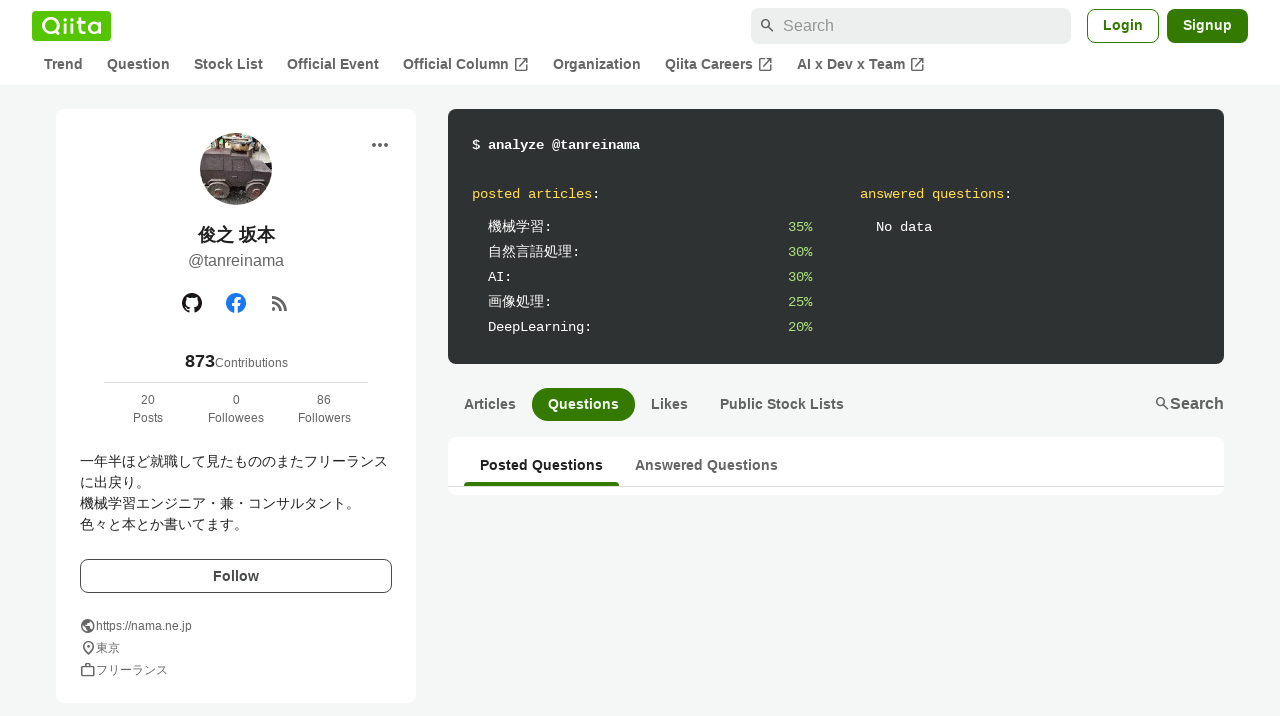

--- FILE ---
content_type: application/javascript; charset=utf-8
request_url: https://fundingchoicesmessages.google.com/f/AGSKWxUO89VUHqrsiWTSplDvqw-HDHjaY8_YVxVWXhoRRE8Q9phe54-xeSkjr2JnOpVeDxzzytrdVKgHGZStV0yi6f6acOodBUOT9eRcYP8pbcXxXrwm0yCvxkrP93R5NeT82UGbNl-YyFB2Q3gs2VVWnPHTXz37FwNK3GK-ycLzMA9Ii81BUskTtKqiPMht/_/ad_space.&ad_network_/iframe-mgid-/miniads?/ad_overlay.
body_size: -1290
content:
window['ec7b0062-ab35-42be-aa57-d0a6e7142812'] = true;